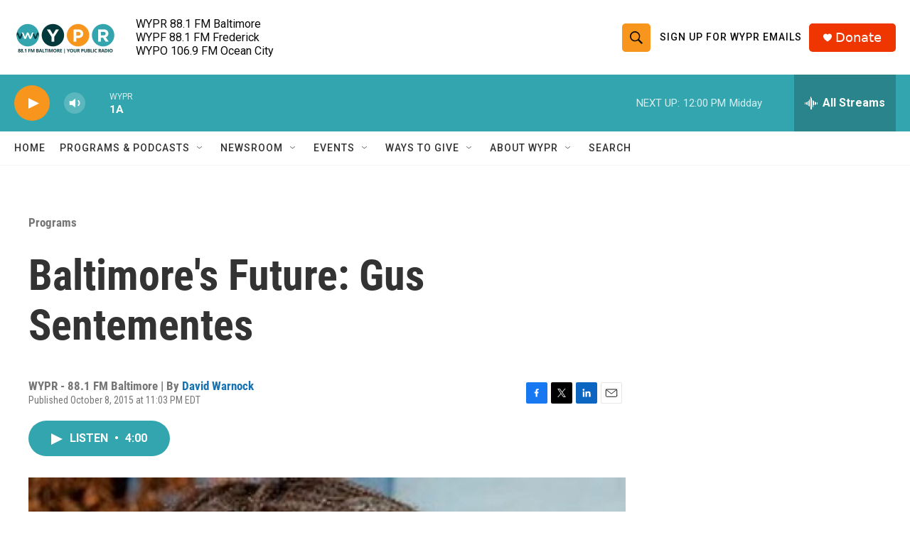

--- FILE ---
content_type: text/html; charset=utf-8
request_url: https://www.google.com/recaptcha/api2/aframe
body_size: 183
content:
<!DOCTYPE HTML><html><head><meta http-equiv="content-type" content="text/html; charset=UTF-8"></head><body><script nonce="tcQ1Yw1UCSdw_4nWIHRSpw">/** Anti-fraud and anti-abuse applications only. See google.com/recaptcha */ try{var clients={'sodar':'https://pagead2.googlesyndication.com/pagead/sodar?'};window.addEventListener("message",function(a){try{if(a.source===window.parent){var b=JSON.parse(a.data);var c=clients[b['id']];if(c){var d=document.createElement('img');d.src=c+b['params']+'&rc='+(localStorage.getItem("rc::a")?sessionStorage.getItem("rc::b"):"");window.document.body.appendChild(d);sessionStorage.setItem("rc::e",parseInt(sessionStorage.getItem("rc::e")||0)+1);localStorage.setItem("rc::h",'1770134963435');}}}catch(b){}});window.parent.postMessage("_grecaptcha_ready", "*");}catch(b){}</script></body></html>